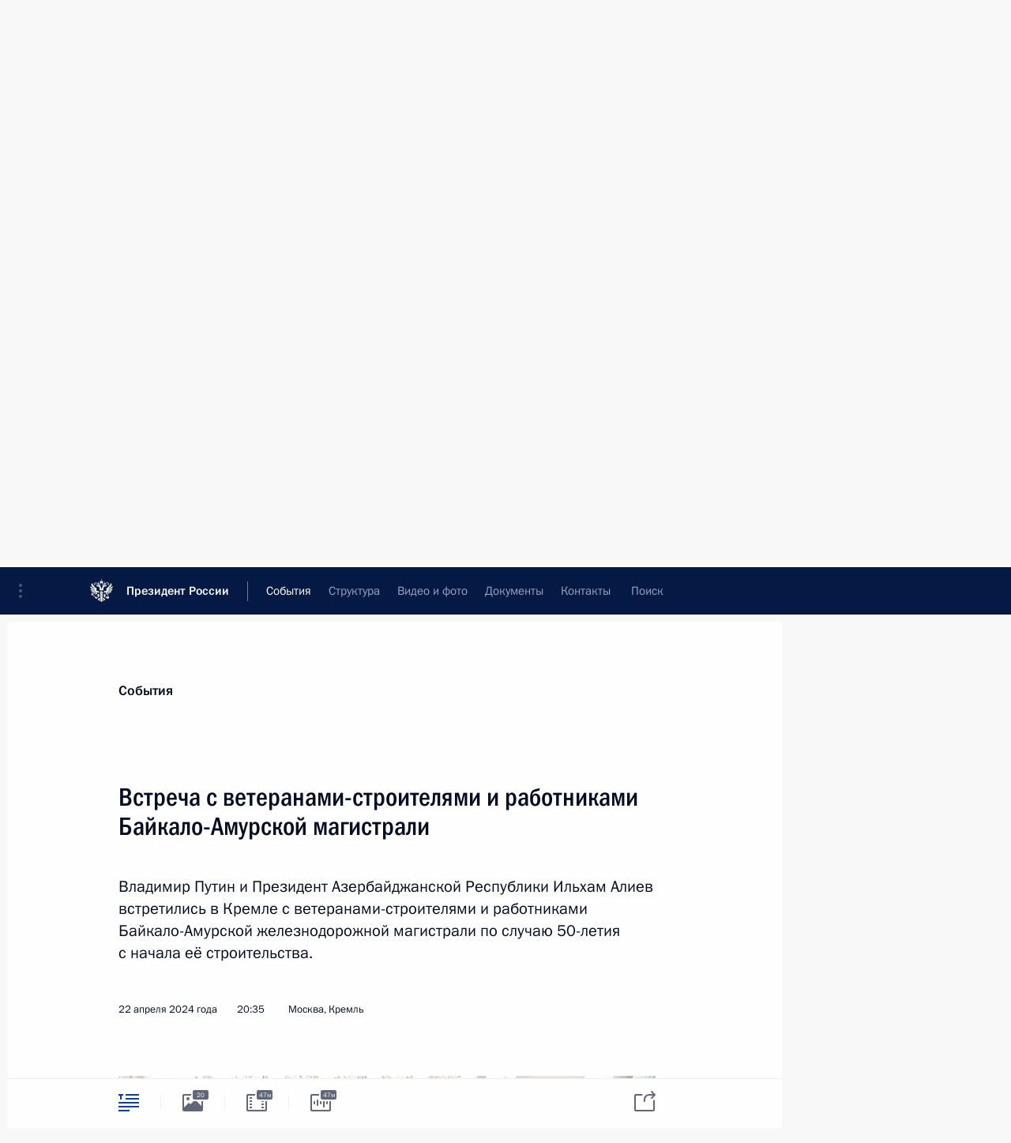

--- FILE ---
content_type: text/html; charset=UTF-8
request_url: http://kremlin.ru/events/president/transcripts/73922
body_size: 20157
content:
<!doctype html> <!--[if lt IE 7 ]> <html class="ie6" lang="ru"> <![endif]--> <!--[if IE 7 ]> <html class="ie7" lang="ru"> <![endif]--> <!--[if IE 8 ]> <html class="ie8" lang="ru"> <![endif]--> <!--[if IE 9 ]> <html class="ie9" lang="ru"> <![endif]--> <!--[if gt IE 8]><!--> <html lang="ru" class="no-js" itemscope="itemscope" xmlns="http://www.w3.org/1999/xhtml" itemtype="http://schema.org/ItemPage" prefix="og: http://ogp.me/ns# video: http://ogp.me/ns/video# ya: http://webmaster.yandex.ru/vocabularies/"> <!--<![endif]--> <head> <meta charset="utf-8"/> <title itemprop="name">Встреча с ветеранами-строителями и работниками Байкало-Амурской магистрали • Президент России</title> <meta name="description" content="Владимир Путин и Президент Азербайджанской Республики Ильхам Алиев встретились в Кремле с ветеранами-строителями и работниками Байкало-Амурской железнодорожной магистрали по случаю 50-летия с начала её строительства."/> <meta name="keywords" content="Новости ,Выступления и стенограммы ,Деятельность Президента"/> <meta itemprop="inLanguage" content="ru"/> <meta name="msapplication-TileColor" content="#091a42"> <meta name="theme-color" content="#ffffff"> <meta name="theme-color" content="#091A42" />  <meta name="viewport" content="width=device-width,initial-scale=1,minimum-scale=0.7,ya-title=#061a44"/>  <meta name="apple-mobile-web-app-capable" content="yes"/> <meta name="apple-mobile-web-app-title" content="Президент России"/> <meta name="format-detection" content="telephone=yes"/> <meta name="apple-mobile-web-app-status-bar-style" content="default"/>  <meta name="msapplication-TileColor" content="#061a44"/> <meta name="msapplication-TileImage" content="/static/mstile-144x144.png"/> <meta name="msapplication-allowDomainApiCalls" content="true"/> <meta name="msapplication-starturl" content="/"/> <meta name="theme-color" content="#061a44"/> <meta name="application-name" content="Президент России"/>   <meta property="og:site_name" content="Президент России"/>  <meta name="twitter:site" content="@KremlinRussia"/>   <meta property="og:type" content="article"/>  <meta property="og:title" content="Встреча с ветеранами-строителями и работниками Байкало-Амурской магистрали"/> <meta property="og:description" content="Владимир Путин и Президент Азербайджанской Республики Ильхам Алиев встретились в Кремле с ветеранами-строителями и работниками Байкало-Амурской железнодорожной магистрали по случаю 50-летия с начала её строительства."/> <meta property="og:url" content="http://kremlin.ru/events/president/news/73922"/> <meta property="og:image" content="http://static.kremlin.ru/media/events/photos/medium/W7fpQ970LpsezRU9AuSXbmktLYF8JlAb.jpg"/>    <meta property="ya:ovs:adult" content="false"/>  <meta property="ya:ovs:upload_date" content="2024-04-22"/>      <meta name="twitter:card" content="summary"/>   <meta name="twitter:description" content="Владимир Путин и Президент Азербайджанской Республики Ильхам Алиев встретились в Кремле с ветеранами-строителями и работниками Байкало-Амурской железнодорожной магистрали по случаю 50-летия с начала её строительства."/> <meta name="twitter:title" content="Встреча с ветеранами-строителями и работниками Байкало-Амурской магистрали"/>    <meta name="twitter:image:src" content="http://static.kremlin.ru/media/events/photos/medium/W7fpQ970LpsezRU9AuSXbmktLYF8JlAb.jpg"/> <meta name="twitter:image:width" content="680"/> <meta name="twitter:image:height" content="420"/>           <link rel="icon" type="image/png" href="/static/favicon-32x32.png" sizes="32x32"/>   <link rel="icon" type="image/png" href="/static/favicon-96x96.png" sizes="96x96"/>   <link rel="icon" type="image/png" href="/static/favicon-16x16.png" sizes="16x16"/>    <link rel="icon" type="image/png" href="/static/android-chrome-192x192.png" sizes="192x192"/> <link rel="manifest" href="/static/ru/manifest.json"/>         <link rel="apple-touch-icon" href="/static/apple-touch-icon-57x57.png" sizes="57x57"/>   <link rel="apple-touch-icon" href="/static/apple-touch-icon-60x60.png" sizes="60x60"/>   <link rel="apple-touch-icon" href="/static/apple-touch-icon-72x72.png" sizes="72x72"/>   <link rel="apple-touch-icon" href="/static/apple-touch-icon-76x76.png" sizes="76x76"/>   <link rel="apple-touch-icon" href="/static/apple-touch-icon-114x114.png" sizes="114x114"/>   <link rel="apple-touch-icon" href="/static/apple-touch-icon-120x120.png" sizes="120x120"/>   <link rel="apple-touch-icon" href="/static/apple-touch-icon-144x144.png" sizes="144x144"/>   <link rel="apple-touch-icon" href="/static/apple-touch-icon-152x152.png" sizes="152x152"/>   <link rel="apple-touch-icon" href="/static/apple-touch-icon-180x180.png" sizes="180x180"/>               <link rel="stylesheet" type="text/css" media="all" href="/static/css/screen.css?ba15e963ac"/> <link rel="stylesheet" href="/static/css/print.css" media="print"/>  <!--[if lt IE 9]> <link rel="stylesheet" href="/static/css/ie8.css"/> <script type="text/javascript" src="/static/js/vendor/html5shiv.js"></script> <script type="text/javascript" src="/static/js/vendor/respond.src.js"></script> <script type="text/javascript" src="/static/js/vendor/Konsole.js"></script> <![endif]--> <!--[if lte IE 9]> <link rel="stylesheet" href="/static/css/ie9.css"/> <script type="text/javascript" src="/static/js/vendor/ierange-m2.js"></script> <![endif]--> <!--[if lte IE 6]> <link rel="stylesheet" href="/static/css/ie6.css"/> <![endif]--> <link rel="alternate" type="text/html" hreflang="en" href="http://en.kremlin.ru/events/president/transcripts/73922"/>   <link rel="author" href="/about"/> <link rel="home" href="/"/> <link rel="search" href="/opensearch.xml" title="Президент России" type="application/opensearchdescription+xml"/> <link rel="image_src" href="http://static.kremlin.ru/media/events/photos/medium/W7fpQ970LpsezRU9AuSXbmktLYF8JlAb.jpg" /><link rel="canonical" href="http://kremlin.ru/events/president/news/73922" /> <script type="text/javascript">
window.config = {staticUrl: '/static/',mediaUrl: 'http://static.kremlin.ru/media/',internalDomains: 'kremlin.ru|uznai-prezidenta.ru|openkremlin.ru|президент.рф|xn--d1abbgf6aiiy.xn--p1ai'};
</script></head> <body class=" is-reading"> <div class="header" itemscope="itemscope" itemtype="http://schema.org/WPHeader" role="banner"> <div class="topline topline__menu"> <a class="topline__toggleaside" accesskey="=" aria-label="Меню портала" role="button" href="#sidebar" title="Меню портала"><i></i></a> <div class="topline__in"> <a href="/" class="topline__head" rel="home" accesskey="1" data-title="Президент России"> <i class="topline__logo"></i>Президент России</a> <div class="topline__togglemore" data-url="/mobile-menu"> <i class="topline__togglemore_button"></i> </div> <div class="topline__more"> <nav aria-label="Основное меню"> <ul class="nav"><li class="nav__item" itemscope="itemscope" itemtype="http://schema.org/SiteNavigationElement"> <a href="/events/president/news" class="nav__link is-active" accesskey="2" itemprop="url"><span itemprop="name">События</span></a> </li><li class="nav__item" itemscope="itemscope" itemtype="http://schema.org/SiteNavigationElement"> <a href="/structure/president" class="nav__link" accesskey="3" itemprop="url"><span itemprop="name">Структура</span></a> </li><li class="nav__item" itemscope="itemscope" itemtype="http://schema.org/SiteNavigationElement"> <a href="/multimedia/video" class="nav__link" accesskey="4" itemprop="url"><span itemprop="name">Видео и фото</span></a> </li><li class="nav__item" itemscope="itemscope" itemtype="http://schema.org/SiteNavigationElement"> <a href="/acts/news" class="nav__link" accesskey="5" itemprop="url"><span itemprop="name">Документы</span></a> </li><li class="nav__item" itemscope="itemscope" itemtype="http://schema.org/SiteNavigationElement"> <a href="/contacts" class="nav__link" accesskey="6" itemprop="url"><span itemprop="name">Контакты</span></a> </li> <li class="nav__item last" itemscope="itemscope" itemtype="http://schema.org/SiteNavigationElement"> <a class="nav__link nav__link_search" href="/search" accesskey="7" itemprop="url" title="Глобальный поиск по сайту"> <span itemprop="name">Поиск</span> </a> </li>  </ul> </nav> </div> </div> </div>  <div class="search"> <ul class="search__filter"> <li class="search__filter__item is-active"> <a class="search_without_filter">Искать на сайте</a> </li>   <li class="search__filter__item bank_docs"><a href="/acts/bank">или по банку документов</a></li>  </ul> <div class="search__in">   <form name="search" class="form search__form simple_search" method="get" action="/search" tabindex="-1" role="search" aria-labelledby="search__form__input__label"> <fieldset>  <legend> <label for="search__form__input" class="search__title_main" id="search__form__input__label">Введите запрос для поиска</label> </legend>  <input type="hidden" name="section" class="search__section_value"/> <input type="hidden" name="since" class="search__since_value"/> <input type="hidden" name="till" class="search__till_value"/> <span class="form__field input_wrapper"> <input type="text" name="query" class="search__form__input" id="search__form__input" lang="ru" accesskey="-"  required="required" size="74" title="Введите запрос для поиска" autocomplete="off" data-autocomplete-words-url="/_autocomplete/words" data-autocomplete-url="/_autocomplete"/> <i class="search_icon"></i> <span class="text_overflow__limiter"></span> </span> <span class="form__field button__wrapper">  <button id="search-simple-search-button" class="submit search__form__button">Найти</button> </span> </fieldset> </form>     <form name="doc_search" class="form search__form docs_search" method="get" tabindex="-1" action="/acts/bank/search"> <fieldset> <legend> Поиск по документам </legend>  <div class="form__field form__field_medium"> <label for="doc_search-title-or-number-input"> Название документа или его номер </label> <input type="text" name="title" id="doc_search-title-or-number-input" class="input_doc"  lang="ru" autocomplete="off"/> </div> <div class="form__field form__field_medium"> <label for="doc_search-text-input">Текст в документе</label> <input type="text" name="query" id="doc_search-text-input"  lang="ru"/> </div> <div class="form__field form__fieldlong"> <label for="doc_search-type-select">Вид документа</label> <div class="select2_wrapper"> <select id="doc_search-type-select" name="type" class="select2 dropdown_select"> <option value="" selected="selected"> Все </option>  <option value="3">Указ</option>  <option value="4">Распоряжение</option>  <option value="5">Федеральный закон</option>  <option value="6">Федеральный конституционный закон</option>  <option value="7">Послание</option>  <option value="8">Закон Российской Федерации о поправке к Конституции Российской Федерации</option>  <option value="1">Кодекс</option>  </select> </div> </div> <div class="form__field form__field_halflonger"> <label id="doc_search-force-label"> Дата вступления в силу...</label>   <div class="search__form__date period">      <a href="#" role="button" aria-describedby="doc_search-force-label" class="dateblock" data-target="#doc_search-force_since-input" data-min="1991-01-01" data-max="2028-10-22" data-value="2026-01-26" data-start-value="1991-01-01" data-end-value="2028-10-22" data-range="true">  </a> <a class="clear_date_filter hidden" href="#clear" role="button" aria-label="Сбросить дату"><i></i></a> </div>  <input type="hidden" name="force_since" id="doc_search-force_since-input" /> <input type="hidden" name="force_till" id="doc_search-force_till-input" />      </div> <div class="form__field form__field_halflonger"> <label>или дата принятия</label>   <div class="search__form__date period">      <a href="#" role="button" aria-describedby="doc_search-date-label" class="dateblock" data-target="#doc_search-date_since-input" data-min="1991-01-01" data-max="2026-01-26" data-value="2026-01-26" data-start-value="1991-01-01" data-end-value="2026-01-26" data-range="true">  </a> <a class="clear_date_filter hidden" href="#clear" role="button" aria-label="Сбросить дату"><i></i></a> </div>  <input type="hidden" name="date_since" id="doc_search-date_since-input" /> <input type="hidden" name="date_till" id="doc_search-date_till-input" />      </div> <div class="form__field form__fieldshort"> <button type="submit" class="submit search__form__button"> Найти документ </button> </div> </fieldset> <div class="pravo_link">Официальный портал правовой информации <a href="http://pravo.gov.ru/" target="_blank">pravo.gov.ru</a> </div> </form>   </div> </div>  <div class="topline_nav_mobile"></div>  </div> <div class="main-wrapper"> <div class="subnav-view" role="complementary" aria-label="Дополнительное меню"></div> <div class="wrapsite"> <div class="content-view" role="main"></div><div class="footer" id="footer" itemscope="itemscope" itemtype="http://schema.org/WPFooter"> <div class="footer__in"> <div role="complementary" aria-label="Карта портала"> <div class="footer__mobile"> <a href="/"> <i class="footer__logo_mob"></i> <div class="mobile_title">Президент России</div> <div class="mobile_caption">Версия официального сайта для мобильных устройств</div> </a> </div> <div class="footer__col col_mob"> <h2 class="footer_title">Разделы сайта Президента<br/>России</h2> <ul class="footer_list nav_mob"><li class="footer_list_item" itemscope="itemscope" itemtype="http://schema.org/SiteNavigationElement"> <a href="/events/president/news"  class="is-active" itemprop="url"> <span itemprop="name">События</span> </a> </li> <li class="footer_list_item" itemscope="itemscope" itemtype="http://schema.org/SiteNavigationElement"> <a href="/structure/president"  itemprop="url"> <span itemprop="name">Структура</span> </a> </li> <li class="footer_list_item" itemscope="itemscope" itemtype="http://schema.org/SiteNavigationElement"> <a href="/multimedia/video"  itemprop="url"> <span itemprop="name">Видео и фото</span> </a> </li> <li class="footer_list_item" itemscope="itemscope" itemtype="http://schema.org/SiteNavigationElement"> <a href="/acts/news"  itemprop="url"> <span itemprop="name">Документы</span> </a> </li> <li class="footer_list_item" itemscope="itemscope" itemtype="http://schema.org/SiteNavigationElement"> <a href="/contacts"  itemprop="url"> <span itemprop="name">Контакты</span> </a> </li>  <li class="footer__search footer_list_item footer__search_open" itemscope="itemscope" itemtype="http://schema.org/SiteNavigationElement"> <a href="/search" itemprop="url"> <i></i> <span itemprop="name">Поиск</span> </a> </li> <li class="footer__search footer_list_item footer__search_hidden" itemscope="itemscope" itemtype="http://schema.org/SiteNavigationElement"> <a href="/search" itemprop="url"> <i></i> <span itemprop="name">Поиск</span> </a> </li> <li class="footer__smi footer_list_item" itemscope="itemscope" itemtype="http://schema.org/SiteNavigationElement"> <a href="/press/announcements" itemprop="url" class="is-special"><i></i><span itemprop="name">Для СМИ</span></a> </li> <li class="footer_list_item" itemscope="itemscope" itemtype="http://schema.org/SiteNavigationElement"> <a href="/subscribe" itemprop="url"><i></i><span itemprop="name">Подписаться</span></a> </li> <li class="footer_list_item hidden_mob" itemscope="itemscope" itemtype="http://schema.org/SiteNavigationElement"> <a href="/catalog/glossary" itemprop="url" rel="glossary"><span itemprop="name">Справочник</span></a> </li> </ul> <ul class="footer_list"> <li class="footer__special" itemscope="itemscope" itemtype="http://schema.org/SiteNavigationElement"> <a href="http://special.kremlin.ru/events/president/news" itemprop="url" class="is-special no-warning"><i></i><span itemprop="name">Версия для людей с ограниченными возможностями</span></a> </li> </ul> <ul class="footer_list nav_mob"> <li itemscope="itemscope" itemtype="http://schema.org/SiteNavigationElement" class="language footer_list_item">   <a href="http://en.kremlin.ru/events/president/transcripts/73922" rel="alternate" hreflang="en" itemprop="url" class=" no-warning"> <span itemprop="name"> English </span> </a> <meta itemprop="inLanguage" content="en"/>   </li> </ul> </div> <div class="footer__col"> <h2 class="footer_title">Информационные ресурсы<br/>Президента России</h2> <ul class="footer_list"> <li class="footer__currentsite footer_list_item" itemscope="itemscope" itemtype="http://schema.org/SiteNavigationElement"> <a href="/" itemprop="url">Президент России<span itemprop="name">Текущий ресурс</span> </a> </li> <li class="footer_list_item"> <a href="http://kremlin.ru/acts/constitution" class="no-warning">Конституция России</a> </li> <li class="footer_list_item"> <a href="http://flag.kremlin.ru/" class="no-warning" rel="external">Государственная символика</a> </li> <li class="footer_list_item"> <a href="https://letters.kremlin.ru/" class="no-warning" rel="external">Обратиться к Президенту</a> </li>  <li class="footer_list_item"> <a href="http://kids.kremlin.ru/" class="no-warning" rel="external"> Президент России —<br/>гражданам школьного возраста </a> </li> <li class="footer_list_item"> <a href="http://tours.kremlin.ru/" class="no-warning" rel="external">Виртуальный тур по<br/>Кремлю</a> </li>  <li class="footer_list_item"> <a href="http://putin.kremlin.ru/" class="no-warning" rel="external">Владимир Путин —<br/>личный сайт</a> </li>  <li class="footer_list_item"> <a href="http://nature.kremlin.ru" class="no-warning" rel="external"> Дикая природа России </a> </li>  </ul> </div> <div class="footer__col"> <h2 class="footer_title">Официальные сетевые ресурсы<br/>Президента России</h2> <ul class="footer_list"> <li class="footer_list_item"> <a href="https://t.me/news_kremlin" rel="me" target="_blank">Telegram-канал</a> </li>  <li class="footer_list_item"> <a href="https://max.ru/news_kremlin" rel="me" target="_blank"> MAX </a> </li> <li class="footer_list_item"> <a href="https://vk.com/kremlin_news" rel="me" target="_blank"> ВКонтакте </a> </li>  <li class="footer_list_item"> <a href="https://rutube.ru/u/kremlin/" rel="me" target="_blank">Rutube</a> </li> <li class="footer_list_item"> <a href="http://www.youtube.ru/user/kremlin" rel="me" target="_blank">YouTube</a> </li> </ul> </div>  <div class="footer__col footer__col_last"> <h2 class="footer_title">Правовая и техническая информация</h2> <ul class="footer_list technical_info"> <li class="footer_list_item" itemscope="itemscope" itemtype="http://schema.org/SiteNavigationElement"> <a href="/about" itemprop="url"> <span itemprop="name">О портале</span> </a> </li> <li class="footer_list_item" itemscope="itemscope" itemtype="http://schema.org/SiteNavigationElement"> <a href="/about/copyrights" itemprop="url"><span itemprop="name">Об использовании информации сайта</span></a> </li> <li class="footer_list_item" itemscope="itemscope" itemtype="http://schema.org/SiteNavigationElement"> <a href="/about/privacy" itemprop="url"><span itemprop="name">О персональных данных пользователей</span></a> </li> <li class="footer_list_item" itemscope="itemscope" itemtype="http://schema.org/SiteNavigationElement"> <a href="/contacts#mailto" itemprop="url"><span itemprop="name">Написать в редакцию</span></a> </li> </ul> </div> </div> <div role="contentinfo"> <div class="footer__license"> <p>Все материалы сайта доступны по лицензии:</p> <p><a href="http://creativecommons.org/licenses/by/4.0/deed.ru" hreflang="ru" class="underline" rel="license" target="_blank">Creative Commons Attribution 4.0 International</a></p> </div> <div class="footer__copy"><span class="flag_white">Администрация </span><span class="flag_blue">Президента России</span><span class="flag_red">2026 год</span> </div> </div> <div class="footer__logo"></div> </div> </div> </div> </div> <div class="gallery__wrap"> <div class="gallery__overlay"></div> <div class="gallery" role="complementary" aria-label="Полноэкранная галерея"></div> </div> <div class="read" role="complementary" aria-label="Материал для чтения" data-href="http://kremlin.ru/events/president/transcripts/73922" data-stream-url="/events/president/transcripts/by-date/22.04.2024"> <div class="read__close_wrapper"> <a href="/events/president/transcripts/by-date/22.04.2024" class="read__close" title="Нажмите Esc, чтобы закрыть"><i></i></a> </div> <div class="read__scroll" role="tabpanel"> <article class="read__in hentry h-entry" itemscope="itemscope" itemtype="http://schema.org/NewsArticle" id="event-73922" role="document" aria-describedby="read-lead"> <div class="read__content"> <div class="read__top">  <div class="width_limiter"> <a href="/events/president/news" class="read__categ" rel="category" data-info="Открыть">События</a> <h1 class="entry-title p-name" itemprop="name">Встреча с ветеранами-строителями и работниками Байкало-Амурской магистрали</h1> <div class="read__lead entry-summary p-summary" itemprop="description" role="heading" id="read-lead">  <div><p>Владимир
Путин и Президент Азербайджанской Республики Ильхам Алиев встретились в Кремле с ветеранами-строителями и работниками Байкало-Амурской железнодорожной магистрали по случаю 50-летия с начала её строительства.</p></div>   </div> <div class="read__meta"><time class="read__published" datetime="2024-04-22" itemprop="datePublished">22 апреля 2024 года</time>  <div class="read__time">20:35</div>  <div class="read__place p-location"><i></i>Москва, Кремль</div> <meta itemprop="inLanguage" content="ru"/> </div> </div> </div> <div class="entry-content e-content read__internal_content" itemprop="articleBody">  <div class="media__container media__container_video u-video masha-ignore" itemscope="itemscope" itemtype="http://schema.org/VideoObject">       <div class="media__video " data-embed-url="http://kremlin.ru/misc/73922/videos/5606"> <video id="video-5606" preload="none" style="max-width:100%; width: 100%;background:rgb(163, 121, 96);background:linear-gradient(255deg, #a37960 0%, rgba(163,121,96,0) 100%),linear-gradient(255deg, #ffd6b4 0%, rgba(255,214,180,0) 100%),linear-gradient(255deg, #b0a59d 0%, rgba(176,165,157,0) 100%),linear-gradient(255deg, #74653f 0%, rgba(116,101,63,0) 100%);;" poster="http://static.kremlin.ru/media/events/video/image/medium/AaX2oSYRCBRrt7IsrOF5CpVpnYHbOpVp.png" data-at2x="http://static.kremlin.ru/media/events/video/image/medium2x/a3XkfofAHwJhIAFBXjFAcRVs8BtjESd5.png" controls="controls"><source type="video/mp4" src="http://static.kremlin.ru/media/events/video/ru/video_low/7aDxEAaAspysycnMS9ab5LyLmls323Tp.mp4" data-quality="low" data-label="Стандартное качество, 251.4 МБ" data-filename="Vstrecha_s_veteranami-stroiteliami_i_rabotnikami.mp4"></source><source type="video/mp4" src="http://static.kremlin.ru/media/events/video/ru/video_high/O7XaQrKJtmCgM3Jh6DZWObgbnqY21pgm.mp4" data-quality="high" data-label="Высокое качество, 878.0 МБ" data-filename="Vstrecha_s_veteranami-stroiteliami_i_rabotnikami-HD.mp4"></source><img src="http://static.kremlin.ru/media/events/video/image/medium/AaX2oSYRCBRrt7IsrOF5CpVpnYHbOpVp.png" srcset="http://static.kremlin.ru/media/events/video/image/medium2x/a3XkfofAHwJhIAFBXjFAcRVs8BtjESd5.png 2x" style="background:rgb(163, 121, 96);background:linear-gradient(255deg, #a37960 0%, rgba(163,121,96,0) 100%),linear-gradient(255deg, #ffd6b4 0%, rgba(255,214,180,0) 100%),linear-gradient(255deg, #b0a59d 0%, rgba(176,165,157,0) 100%),linear-gradient(255deg, #74653f 0%, rgba(116,101,63,0) 100%);" title="Встреча с ветеранами-строителями и работниками Байкало-Амурской магистрали" alt="Встреча с ветеранами-строителями и работниками Байкало-Амурской магистрали" class="photo thumbnail" itemprop="image"></video><a href="#" class="media__videolink" title="Воспроизвести видео"> <i class="media__videolinkicon"></i> </a> </div>  <meta itemprop="name" content="Встреча с ветеранами-строителями и работниками Байкало-Амурской магистрали"><meta itemprop="description" content="Встреча с ветеранами-строителями и работниками Байкало-Амурской магистрали"><meta itemprop="caption" content="Встреча с ветеранами-строителями и работниками Байкало-Амурской магистрали"><meta itemprop="url" content="http://static.kremlin.ru/media/events/video/ru/video_high/O7XaQrKJtmCgM3Jh6DZWObgbnqY21pgm.mp4"><span itemprop="thumbnail" itemscope="itemscope" itemtype="http://schema.org/ImageObject" hidden="hidden" class="hidden"> <meta itemprop="contentUrl" content="http://static.kremlin.ru/media/events/video/image/medium/AaX2oSYRCBRrt7IsrOF5CpVpnYHbOpVp.png"></span> <meta itemprop="duration" content="T42M43S"><meta itemprop="datePublished" content="2024-04-22"><meta itemprop="uploadDate" content="2024-04-22"><meta itemprop="isFamilyFriendly" content="true"><meta itemprop="license" content="СС"><meta itemprop="content_id" content="video-5606"><meta itemprop="isOfficial" content="true"><meta itemprop="status" content="published"><meta itemprop="inLanguage" content="ru"><meta itemprop="productionCountry" content="RU"></div><p>Полномасштабное строительство
Байкало-Амурской железной дороги стартовало в апреле 1974 года,
в нём принимали участие более двух миллионов человек. Общая протяжённость
магистрали – 4300 километров, она пересекает три часовых пояса
и шесть регионов России: Иркутскую, Читинскую и Амурскую области,
Бурятию, Якутию, Хабаровский край.</p><p>* * *</p><p><i>Выступления Президента России и Президента Азербайджана на встрече
с ветеранами-строителями и работниками БАМа</i></p><p><b>В.Путин:</b> Уважаемый Ильхам Гейдарович! Дорогие друзья!</p><p>В эти дни
полвека назад был дан старт строительству Байкало-Амурской магистрали. Это одна
из крупнейших железнодорожных артерий мира, настоящая дорога будущего. И конечно, для многих из тех, кто делал это, реализовывал этот
проект, – тогда говорили и сейчас это можно подтвердить, –
символ мечты и романтических устремлений целого поколения.</p><div class="read__cut masha-ignore" role="complementary" aria-labelledby="76156-cut"> <div class="cut"> <h3 class="cut__title" id="76156-cut">Смотрите также</h3>   <div class="cut__description">  <a href="/supplement/6122" class="cut__item" target="_blank">Участники встречи с ветеранами-строителями и работниками Байкало-Амурской магистрали</a> <div class="cut__date">22 апреля 2024 года</div>   </div>  </div> </div><p>БАМ – это
и воплощение колоссального труда, мужества двух миллионов совсем молодых
людей со всего Советского Союза. Они осуществили во всех смыслах
уникальный проект, равных которому не было в мировой истории.</p><p>Сегодня мы видим,
что БАМ во многом определяет глобальную логистику на весь XXI век.
Наша страна получила колоссальные возможности для освоения и развития
Сибири, Дальнего Востока, для расширения грузоперевозок по направлению
к Тихому океану. Прямо можно сказать, что разворот на Восток
на текущем этапе стал возможен именно благодаря Байкало-Амурской
магистрали.</p><p>Хотел бы
поздравить с началом строительства БАМа участников нашей встречи.
И здесь прежде всего хотел бы сказать про ветеранов железнодорожной
отрасли, строительной отрасли, железнодорожных войск. Хочу поздравить
с этим ваших родных, близких, друзей, коллег и сослуживцев, которые
вместе с вами разделяли и невзгоды, и победы, и всё было
у вас, – сейчас обращаюсь как раз к ветеранам, – всё было,
и песни у костров, но самое-то главное – тяжёлая,
тяжёлая работа.</p><p>Низкий поклон
всем, кто и рядом с вами работал на БАМе, за тот трудовой
подвиг, который вы все совершили, за то, что в непростые времена,
в 90-е годы прошлого века вы остались верны делу своей жизни, сохранили
рабочие коллективы, обеспечили надёжную работу БАМа.</p><p>Самые тёплые
слова хотел бы сказать всем, кто сегодня живёт, работает на БАМе,
продолжает славные традиции первопроходцев, занимается реконструкцией,
развитием и обслуживанием этой важнейшей железнодорожной магистрали.</p><p>В знак
благодарности и признательности за доблестный труд, как вы знаете,
подписан <a href="http://www.kremlin.ru/acts/news/73921">Указ</a> о награждении
ветеранов и работников строительной и железнодорожной отрасли
высокими государственными наградами.</p><p>Искренне рад
лично поздравить с полувековым юбилеем начала строительства БАМа
Президента Азербайджана Ильхама Гейдаровича Алиева. Его отец, – всем
строителям БАМа это хорошо известно, – Гейдар Алиевич, сыграл особую,
огромную роль в истории БАМа. В качестве Первого заместителя
Председателя Совета министров СССР Гейдар Алиевич курировал строительство
Байкало-Амурской магистрали и сделал всё возможное, чтобы этот сложнейший
проект состоялся.</p><p>В этом ему
помог колоссальный объём знаний и опыта, управленческий талант,
способность решать самые сложные задачи и, конечно, особые личные качества,
прежде всего заботливое, уважительное отношение к людям, с которыми
он работал и решал эти колоссальные задачи. Он сам ездил по объектам
БАМа, общался со строителями и жителями новых посёлков
и городов. К нему можно было, что называется, запросто подойти,
рассказать о своих проблемах, обсудить текущие вопросы.</p><p>Знаю, что
в нашей встрече участвуют и те, кто работал с Гейдаром
Алиевичем. Просил бы вас обязательно поделиться своими воспоминаниями,
рассказать о том, какую роль Гейдар Алиевич сыграл в вашей жизни.</p><p>Добавлю, что при
поддержке Гейдара Алиевича азербайджанские проектировщики и строители
в ходе строительства БАМа возвели два посёлка с вокзальными
комплексами – Улькан и Ангоя, а сейчас принимают участие
в реконструкции и модернизации участков Байкало-Амурской магистрали
в Хабаровском крае и в Якутии.</p><p>Масштабу,
историческому значению БАМа соответствует и ещё одно направление
российско-азербайджанского сотрудничества сегодня. Речь о развитии
транспортного коридора «Север – Юг». Фактически он соединяет Северный
морской путь с Персидским заливом, или, так скажем, может и должен
будет соединить.</p><p>Как и БАМ,
который стал подлинно всесоюзной стройкой, был призван служить интересам всех
республик Союза, транспортный коридор «Север – Юг» должен стать примером
самой широкой международной кооперации. Речь о формировании новых
логистических маршрутов в целях ускоренного экономического, социального
развития стран Евразии и глобального Юга.</p><p>Хочу ещё раз
подчеркнуть: мы приглашаем все заинтересованные государства к участию
в этом проекте, рассчитываем, что в нём будут обязательно
востребованы лучшие, проверенные временем традиции дружбы и взаимопомощи
строителей БАМа – людей самых разных национальностей, объединённых общей
целью.</p><p>Со своей
стороны мы готовы предложить нашим партнёрам выход на быстрорастущие рынки
Азиатско-Тихоокеанского региона. Для этого на базе передовых технологий
намерены реализовать планы ускоренной модернизации БАМа и Транссиба,
развития всего Восточного полигона железных дорог.</p><p>Реализация этих
планов имеет огромное значение и для укрепления связанности нашей страны,
для нашего политического и экономического суверенитета. Неслучайно идеи
развития путей сообщения к восточным рубежам России продвигались
выдающимися политиками, общественными деятелями ещё на рубеже XIX
и XX веков.</p><p>Так,
в 1908 году Пётр Столыпин на заседании Государственного совета,
на тот момент фактически игравшего роль верхней палаты парламента, отстаивал
проект строительства Амурской железной дороги, благодаря которой Транссиб
полностью прошёл по территории нашей страны.</p><p>Абсолютно уверен,
что новые большие задачи по развитию Восточного полигона под силу
настоящим бойцам – таким, как бамовцы. Это особая общность людей
с сильным характером, которые умеют добиваться поставленных целей.</p><p>Искренне рад, что
создано бамовское содружество. Оно объединяет, что называется, всех причастных
к БАМу: ветеранов, специалистов из России, из бывших советских
республик и других государств. Важно, что вы возрождаете, укрепляете
дружбу бамовцев, рассказываете молодёжи о судьбах людей, о славной
истории этого огромного проекта и, конечно, оказываете помощь ветеранам.</p><p>Для поддержки
бамовцев нужны не только общественные, конечно, усилия,
но и конкретные шаги со стороны государства. Строители БАМа
зачастую жили в очень суровых условиях – во времянках
и бараках. Сейчас, на современном этапе, безусловно, так не должно
быть.</p><p>Отмечу
в этой связи, что Правительством Российской Федерации уже утверждены планы
комплексного социально-экономического развития таких ключевых городов БАМа, как
Тында, Северобайкальск, Нерюнгри, Комсомольск-на-Амуре.</p><p>Речь идёт
о масштабном обновлении и развитии их транспортной инфраструктуры,
ЖКХ, капитальном ремонте и строительстве школ, больниц, детских садов,
спортивных объектов. И конечно, обязательно будем возводить новые,
современные дома, новое жильё, в целом создавать достойные условия для
тех, кто сегодня живёт и работает на БАМе.</p><p>Спасибо вам
большое за внимание.</p><p>С удовольствием
хочу предоставить слово нашему гостю и другу. Пожалуйста, Президент
Азербайджана, Ильхам Гейдарович, Вам слово.</p><p><b>Г.Алиев: </b>Уважаемый Владимир Владимирович!</p><p>Дорогие друзья!</p><p>В первую очередь хотел бы выразить,
Владимир Владимирович, Вам благодарность за приглашение принять участие
в сегодняшнем мероприятии. Для меня большая честь быть сегодня среди тех,
кто строил БАМ, кто посвятил свою жизнь, свою молодость Всесоюзной стройке. </p><p>Также хотел бы поздравить всех
строителей, специалистов, всех бамовцев с 50-летием начала строительства
Байкало-Амурской магистрали.</p><p>Владимир Владимирович отметил, что эта
стройка объединила все республики Советского Союза, это на самом деле так,
неслучайно её называли Всесоюзной стройкой. И мы, конечно, гордимся, что
и азербайджанские строители и специалисты принимали активное участие
в строительстве и, как отметил Владимир Владимирович, построили две
железнодорожные станции. </p><p>Конечно, слова особой благодарности Владимиру
Владимировичу за уважение к памяти Гейдара Алиевича Алиева. Мы
прекрасно знаем, что именно Владимир Владимирович Путин и Гейдар Алиевич
Алиев заложили основу дружественных, добрососедских отношений между нашими
странами в начале 2000-х годов. Владимир Владимирович
в 2001 году посетил Азербайджан, и это стало началом большого
пути, который мы проходим вместе. </p><p>Сегодня мы обсуждали реализацию многих
планов нашего сотрудничества, которое осуществляется уже более двух лет
в рамках союзнического взаимодействия. Конечно, фактор Гейдара Алиева
всегда играл и будет играть важную роль в наших межгосударственных
отношениях, потому что он в годы работы в Москве в этом здании,
в Кремле, прилагал огромные усилия для того, чтобы способствовать развитию
Советского государства и той сферы, которая была ему поручена. Одной
из них была транспортная сфера. </p><p>Мы также благодарны бамовцам
и строителям, всем транспортникам России за увековечивание памяти
Гейдара Алиевича – его именем назван вокзал в посёлке Ангоя. Как
бамовцы хорошо знают, он прошёл большой путь – практически пешком,
на поезде, на вертолёте – в тяжёлых условиях
от Братска до Владивостока и Находки, на протяжении десяти
дней делил радости и горести с бамовцами. </p><p>И я помню, когда он вернулся, он был
впечатлён не только масштабом строительства, на что способно Советское
государство, но в первую очередь самоотверженностью бамовцев, которые
в тяжелейших условиях, порой вечной мерзлоты и непроходимых лесов,
бездорожья, рискуя своей жизнью, можно сказать, ежедневно, совершали каждый
день подвиг, совершали чудо, предопределяя будущее развитие Советского
государства, а сегодня уже и России, и соседних стран, создавая
уникальный образец инфраструктуры, который многие годы – 50 лет
и более – будет служить делу развития и регионального,
и международного сотрудничества.</p><p>Также хотел бы выразить благодарность
Владимиру Владимировичу и нашим российским друзьям за чествование
100-летия со дня рождения Гейдара Алиевича. В прошлом году
в Азербайджане и в России этот день отмечался с особым
уважением. Это наша общая история, мы этим очень дорожим. </p><p>Сегодня отрадно, что современные
российско-азербайджанские отношения основаны на этом прочном фундаменте:
на дружбе, взаимопонимании, взаимной поддержке и нацеленности
на результат. Сегодня мы не только реализуем крупные транспортные
проекты, как Владимир Владимирович отметил, активно участвуем в создании
международного транспортного коридора «Север – Юг», но также активно
сотрудничаем и в экономической, и в политической, в энергетической,
гуманитарной и во многих других сферах.</p><p>Что касается транспортного коридора
«Север – Юг», сегодня мы с Владимиром Владимировичем подробно ещё раз
обсудили этот вопрос. Соответствующие инструкции даны членам Правительства.
Уверен, что в ближайшее время все вопросы будут согласованы, и мы
приступим к реализации ещё одного грандиозного проекта.</p><p>Должен сказать, что на территории
Азербайджана железная дорога, соединяющая азербайджано-российскую границу
с границей Азербайджана и Ирана, существует. Но потребности
грузоотправителей диктуют нам необходимость строительства новых участков этой
дороги, с тем чтобы мы могли увеличить грузоперевозки по ней
и тем самым обеспечить уникальный транспортный путь от Севера
до Индийского океана.</p><p>Ещё раз хочу выразить благодарность
за то, что мне довелось участвовать в этом мероприятии, поздравить
всех бамовцев с юбилеем и пожелать строителям Азербайджана, России
и всех стран СНГ новых успехов и свершений.</p><p>Благодарю вас. </p>   <div class="read__cut read__cut_full_size masha-ignore" role="complementary" aria-labelledby="76171-cut"> <div class="cut"> <h3 class="cut__title" id="76171-cut">Дополнительно</h3>   <div class="cut__description">  <a href="/events/president/news/73904" class="cut__item cut__link" target="_blank">Встреча с Президентом Азербайджана Ильхамом Алиевым</a> <div class="cut__date">22 апреля 2024 года</div>  </div>  </div> </div> <div class="read__bottommeta hidden-copy"> <div class="width_limiter">   <div class="read__tags masha-ignore">  <div class="read__tagscol"> <h3>География</h3> <ul class="read__taglist"><li><a
                                    href="/catalog/countries/AZ/events" rel="tag"><i></i>Азербайджан</a></li> </ul> </div>   <div class="read__tagscol"> <h3>Темы</h3> <ul class="read__taglist"><li class="p-category"> <a href="/catalog/keywords/82/events" rel="tag"><i></i>Внешняя политика </a> </li> <li class="p-category"> <a href="/catalog/keywords/61/events" rel="tag"><i></i>Строительство </a> </li> <li class="p-category"> <a href="/catalog/keywords/102/events" rel="tag"><i></i>Транспорт </a> </li>  </ul> </div>   <div class="read__tagscol"> <h3>Лица</h3> <ul class="read__taglist">  <li> <a href="/catalog/persons/192/events" rel="tag"><i></i>Алиев Ильхам Гейдарович</a> </li>  </ul> </div>  </div>                <div class="read__status masha-ignore"> <div class="width_limiter"> <h3>Статус материала</h3> <p>Опубликован в разделах: <a href="/events/president/news">Новости</a>, <a href="/events/president/transcripts">Выступления и стенограммы</a><br/> </p><p> Дата публикации:    <time datetime="2024-04-22">22 апреля 2024 года, 20:35</time> </p><p class="print_link_wrap"> Ссылка на материал: <a class="print_link" href="http://kremlin.ru/d/73922">kremlin.ru/d/73922</a> </p>  <p> <a class="text_version_link" href="/events/president/transcripts/copy/73922" rel="nofollow" target="_blank">Текстовая версия</a> </p>  </div> </div>  </div> </div> </div> </div> </article> </div>    <div class="read__tabs False" role="tablist"> <div class="gradient-shadow"></div> <div class="width_limiter">  <a href="/events/president/transcripts/73922" class="tabs_article is-active big with_small_tooltip" title="Текст" aria-label="Текст" role="tab"><i aria-hidden="true"></i> <div class="small_tooltip" aria-hidden="true"><span class="small_tooltip_text">Текст</span></div> </a>  <i class="read__sep"></i> <a href="/events/president/transcripts/73922/photos" class="tabs_photo with_small_tooltip" title="Фото" aria-label="Фото" role="tab"><i aria-hidden="true"><sup class="tabs__count">20</sup></i> <div class="small_tooltip" aria-hidden="true"><span class="small_tooltip_text">Фото</span></div> </a>   <i class="read__sep"></i> <a href="/events/president/transcripts/73922/videos" class="tabs_video tabs_ with_small_tooltip" title="Видео" aria-label="Видео" role="tab"> <i aria-hidden="true"> <sup class="duration_short tabs__count"> <time class="video_count_time" itemprop="duration" datetime="PT47M2S">47м</time></sup> </i> <div class="small_tooltip" aria-hidden="true"><span class="small_tooltip_text">Видео</span></div> </a>   <i class="read__sep"></i> <a href="/events/president/transcripts/73922/audios" class="tabs_audio tabs_ with_small_tooltip" title="Аудио" aria-label="Аудио" role="tab"><i aria-hidden="true"> <sup class="duration_short tabs__count"> <time class="video_count_time" itemprop="duration" datetime="PT47M2S">47м</time></sup> </i> <div class="small_tooltip" aria-hidden="true"><span class="small_tooltip_text">Аудио</span></div> </a>     <div class="right_tabs">  <p class="over_tabs"></p> <div class="tabs_share read__share with_small_tooltip" title="Поделиться" role="tab" tabindex="0" aria-expanded="false" onclick="" aria-label="Поделиться"><i aria-hidden="true"></i> <div class="small_tooltip" aria-hidden="true"><span class="small_tooltip_text">Поделиться</span></div> <div class="share_material">   <div class="width_limiter"> <div class="share_where" id="share-permalink">Прямая ссылка на материал</div> <div class="share_link share_link_p" tabindex="0" role="textbox" aria-labelledby="share-permalink"> <span class="material_link" id="material_link">http://kremlin.ru/events/president/transcripts/73922</span> </div> <div class="share_where">Поделиться</div> <div class="krln-share_list"> <ul class="share_sites">             <li> <a target="_blank" class="share_to_site no-warning" href="https://www.vk.com/share.php?url=http%3A//kremlin.ru/events/president/transcripts/73922&amp;title=%D0%92%D1%81%D1%82%D1%80%D0%B5%D1%87%D0%B0%20%D1%81%C2%A0%D0%B2%D0%B5%D1%82%D0%B5%D1%80%D0%B0%D0%BD%D0%B0%D0%BC%D0%B8-%D1%81%D1%82%D1%80%D0%BE%D0%B8%D1%82%D0%B5%D0%BB%D1%8F%D0%BC%D0%B8%20%D0%B8%C2%A0%D1%80%D0%B0%D0%B1%D0%BE%D1%82%D0%BD%D0%B8%D0%BA%D0%B0%D0%BC%D0%B8%20%D0%91%D0%B0%D0%B9%D0%BA%D0%B0%D0%BB%D0%BE-%D0%90%D0%BC%D1%83%D1%80%D1%81%D0%BA%D0%BE%D0%B9%20%D0%BC%D0%B0%D0%B3%D0%B8%D1%81%D1%82%D1%80%D0%B0%D0%BB%D0%B8&amp;description=%3Cp%3E%D0%92%D0%BB%D0%B0%D0%B4%D0%B8%D0%BC%D0%B8%D1%80%0A%D0%9F%D1%83%D1%82%D0%B8%D0%BD%20%D0%B8%C2%A0%D0%9F%D1%80%D0%B5%D0%B7%D0%B8%D0%B4%D0%B5%D0%BD%D1%82%20%D0%90%D0%B7%D0%B5%D1%80%D0%B1%D0%B0%D0%B9%D0%B4%D0%B6%D0%B0%D0%BD%D1%81%D0%BA%D0%BE%D0%B9%20%D0%A0%D0%B5%D1%81%D0%BF%D1%83%D0%B1%D0%BB%D0%B8%D0%BA%D0%B8%20%D0%98%D0%BB%D1%8C%D1%85%D0%B0%D0%BC%20%D0%90%D0%BB%D0%B8%D0%B5%D0%B2%20%D0%B2%D1%81%D1%82%D1%80%D0%B5%D1%82%D0%B8%D0%BB%D0%B8%D1%81%D1%8C%20%D0%B2%C2%A0%D0%9A%D1%80%D0%B5%D0%BC%D0%BB%D0%B5%20%D1%81%C2%A0%D0%B2%D0%B5%D1%82%D0%B5%D1%80%D0%B0%D0%BD%D0%B0%D0%BC%D0%B8-%D1%81%D1%82%D1%80%D0%BE%D0%B8%D1%82%D0%B5%D0%BB%D1%8F%D0%BC%D0%B8%20%D0%B8%C2%A0%D1%80%D0%B0%D0%B1%D0%BE%D1%82%D0%BD%D0%B8%D0%BA%D0%B0%D0%BC%D0%B8%20%D0%91%D0%B0%D0%B9%D0%BA%D0%B0%D0%BB%D0%BE-%D0%90%D0%BC%D1%83%D1%80%D1%81%D0%BA%D0%BE%D0%B9%20%D0%B6%D0%B5%D0%BB%D0%B5%D0%B7%D0%BD%D0%BE%D0%B4%D0%BE%D1%80%D0%BE%D0%B6%D0%BD%D0%BE%D0%B9%20%D0%BC%D0%B0%D0%B3%D0%B8%D1%81%D1%82%D1%80%D0%B0%D0%BB%D0%B8%C2%A0%D0%BF%D0%BE%C2%A0%D1%81%D0%BB%D1%83%D1%87%D0%B0%D1%8E%2050-%D0%BB%D0%B5%D1%82%D0%B8%D1%8F%20%D1%81%C2%A0%D0%BD%D0%B0%D1%87%D0%B0%D0%BB%D0%B0%20%D0%B5%D1%91%20%D1%81%D1%82%D1%80%D0%BE%D0%B8%D1%82%D0%B5%D0%BB%D1%8C%D1%81%D1%82%D0%B2%D0%B0.%3C/p%3E&amp;image=http%3A//static.kremlin.ru/media/events/photos/medium/W7fpQ970LpsezRU9AuSXbmktLYF8JlAb.jpg" data-service="vkontakte" rel="nofollow"> ВКонтакте </a> </li> <li> <a target="_blank" class="share_to_site no-warning" href="https://t.me/share/url?url=http%3A//kremlin.ru/events/president/transcripts/73922&amp;text=%D0%92%D1%81%D1%82%D1%80%D0%B5%D1%87%D0%B0%20%D1%81%C2%A0%D0%B2%D0%B5%D1%82%D0%B5%D1%80%D0%B0%D0%BD%D0%B0%D0%BC%D0%B8-%D1%81%D1%82%D1%80%D0%BE%D0%B8%D1%82%D0%B5%D0%BB%D1%8F%D0%BC%D0%B8%20%D0%B8%C2%A0%D1%80%D0%B0%D0%B1%D0%BE%D1%82%D0%BD%D0%B8%D0%BA%D0%B0%D0%BC%D0%B8%20%D0%91%D0%B0%D0%B9%D0%BA%D0%B0%D0%BB%D0%BE-%D0%90%D0%BC%D1%83%D1%80%D1%81%D0%BA%D0%BE%D0%B9%20%D0%BC%D0%B0%D0%B3%D0%B8%D1%81%D1%82%D1%80%D0%B0%D0%BB%D0%B8" data-service="vkontakte" rel="nofollow"> Telegram </a> </li> <li> <a target="_blank" class="share_to_site no-warning" href="https://connect.ok.ru/offer?url=http%3A//kremlin.ru/events/president/transcripts/73922&amp;title=%D0%92%D1%81%D1%82%D1%80%D0%B5%D1%87%D0%B0%20%D1%81%C2%A0%D0%B2%D0%B5%D1%82%D0%B5%D1%80%D0%B0%D0%BD%D0%B0%D0%BC%D0%B8-%D1%81%D1%82%D1%80%D0%BE%D0%B8%D1%82%D0%B5%D0%BB%D1%8F%D0%BC%D0%B8%20%D0%B8%C2%A0%D1%80%D0%B0%D0%B1%D0%BE%D1%82%D0%BD%D0%B8%D0%BA%D0%B0%D0%BC%D0%B8%20%D0%91%D0%B0%D0%B9%D0%BA%D0%B0%D0%BB%D0%BE-%D0%90%D0%BC%D1%83%D1%80%D1%81%D0%BA%D0%BE%D0%B9%20%D0%BC%D0%B0%D0%B3%D0%B8%D1%81%D1%82%D1%80%D0%B0%D0%BB%D0%B8" data-service="vkontakte" rel="nofollow"> Одноклассники </a> </li> <!-- <li><a target="_blank" class="share_to_site no-warning" href="https://www.twitter.com/share?url=http%3A//kremlin.ru/events/president/transcripts/73922&amp;counturl=http%3A//kremlin.ru/events/president/transcripts/73922&amp;text=%D0%92%D1%81%D1%82%D1%80%D0%B5%D1%87%D0%B0%20%D1%81%C2%A0%D0%B2%D0%B5%D1%82%D0%B5%D1%80%D0%B0%D0%BD%D0%B0%D0%BC%D0%B8-%D1%81%D1%82%D1%80%D0%BE%D0%B8%D1%82%D0%B5%D0%BB%D1%8F%D0%BC%D0%B8%20%D0%B8%C2%A0%D1%80%D0%B0%D0%B1%D0%BE%D1%82%D0%BD%D0%B8%D0%BA%D0%B0%D0%BC%D0%B8%20%D0%91%D0%B0%D0%B9%D0%BA%D0%B0%D0%BB%D0%BE-%D0%90%D0%BC%D1%83%D1%80%D1%81%D0%BA%D0%BE%D0%B9%20...&amp;via=KremlinRussia&amp;lang=ru" data-service="twitter" rel="nofollow">Твиттер</a></li> --> </ul> <ul class="share_sites"> <li> <button  class="no-warning copy_url_button" data-url='http://kremlin.ru/events/president/transcripts/73922'> Скопировать ссылку </button> </li> <li><a href="#share-mail" class="share_send_email">Переслать на почту</a></li> </ul> <ul class="share_sites"> <li class="share_print"> <a href="/events/president/transcripts/73922/print" class="share_print_label share_print_link no-warning"> <i class="share_print_icon"></i>Распечатать</a> </li> </ul> </div> </div>  <div class="share_mail" id="share-mail"> <div class="width_limiter"> <form method="POST" action="/events/president/transcripts/73922/email" class="emailform form"> <div class="share_where">Переслать материал на почту</div> <label class="share_where_small">Просмотр отправляемого сообщения</label> <div class="share_message"> <p class="message_info">Официальный сайт президента России:</p> <p class="message_info">Встреча с ветеранами-строителями и работниками Байкало-Амурской магистрали</p> <p class="message_link">http://kremlin.ru/events/president/transcripts/73922</p> </div> <div class="form__email"> <label for="email" class="share_where_small">Электронная почта адресата</label> <input type="email" name="mailto" required="required" id="email" autocomplete="on" title="Адрес электронной почты обязателен для заполнения"/> </div> <div class="emailform__act"> <button type="submit" class="submit">Отправить</button> </div> </form> </div> </div>  </div> </div> </div>  </div> </div>   <div class="read__updated">Последнее обновление материала <time datetime="2024-04-22">22 апреля 2024 года, 22:03</time> </div> </div> <div class="wrapsite__outside hidden-print"><div class="wrapsite__overlay"></div></div><div class="sidebar" tabindex="-1" itemscope="itemscope" itemtype="http://schema.org/WPSideBar"> <div class="sidebar__content">    <div class="sidebar_lang">  <div class="sidebar_title_wrapper is-visible"> <h2 class="sidebar_title">Официальные сетевые ресурсы</h2> <h3 class="sidebar_title sidebar_title_caption">Президента России</h3> </div> <div class="sidebar_title_wrapper hidden"> <h2 class="sidebar_title">Official Internet Resources</h2> <h3 class="sidebar_title sidebar_title_caption">of the President of Russia</h3> </div> <span class="sidebar_lang_item sidebar_lang_first"> <a tabindex="-1" rel="alternate" hreflang="ru" itemprop="url" > <span>Русский</span> </a> </span><span class="sidebar_lang_item"> <a tabindex="0" href="http://en.kremlin.ru/events/president/transcripts/73922" rel="alternate" hreflang="en" itemprop="url" class="is-active"> <span>English</span> </a> </span> <meta itemprop="inLanguage" content="en"/>   </div> <ul class="sidebar_list">  <li itemscope="itemscope" itemtype="http://schema.org/SiteNavigationElement"> <a href="/press/announcements" class="sidebar__special" itemprop="url" tabindex="0"><span itemprop="name">Для СМИ</span></a> </li> <li itemscope="itemscope" itemtype="http://schema.org/SiteNavigationElement"> <a href="http://special.kremlin.ru/events/president/news" class="sidebar__special no-warning" itemprop="url" tabindex="0"><span itemprop="name">Специальная версия для людей с ограниченными возможностями</span></a> </li>  <li itemscope="itemscope" itemtype="http://schema.org/SiteNavigationElement"> <a href="https://t.me/news_kremlin" class="sidebar__special" itemprop="url" tabindex="0" rel="me" target="_blank" ><span itemprop="name">Telegram-канал</span></a> </li>  <li itemscope="itemscope" itemtype="http://schema.org/SiteNavigationElement"> <a href="https://max.ru/news_kremlin" class="sidebar__special" itemprop="url" tabindex="0" rel="me" target="_blank" ><span itemprop="name"> MAX </span></a> </li> <li itemscope="itemscope" itemtype="http://schema.org/SiteNavigationElement"> <a href="https://vk.com/kremlin_news" class="sidebar__special" itemprop="url" tabindex="0" rel="me" target="_blank" ><span itemprop="name"> ВКонтакте </span></a> </li>  <li itemscope="itemscope" itemtype="http://schema.org/SiteNavigationElement"> <a href="https://rutube.ru/u/kremlin/" class="sidebar__special" itemprop="url" tabindex="0" rel="me" target="_blank" ><span itemprop="name">Rutube</span></a> </li> <li itemscope="itemscope" itemtype="http://schema.org/SiteNavigationElement"> <a href="http://www.youtube.ru/user/kremlin" class="sidebar__special" itemprop="url" tabindex="0" rel="me" target="_blank" ><span itemprop="name">YouTube</span></a> </li> </ul> <ul class="sidebar_list sidebar_list_other"> <li itemscope="itemscope" itemtype="http://schema.org/SiteNavigationElement">  <a href="/" class="no-warning --active-item" itemprop="url" tabindex="0">  <span itemprop="name">Сайт Президента России</span> </a> </li>  <li itemscope="itemscope" itemtype="http://schema.org/SiteNavigationElement">  <a href="/acts/constitution" class="no-warning" itemprop="url" tabindex="0">  <span itemprop="name">Конституция России </span> </a> </li>  <li itemscope="itemscope" itemtype="http://schema.org/SiteNavigationElement">  <a href="http://flag.kremlin.ru/" class="no-warning" itemprop="url" tabindex="0" rel="external">  <span itemprop="name">Государственная символика</span></a> </li> <li itemscope="itemscope" itemtype="http://schema.org/SiteNavigationElement"> <a href="https://letters.kremlin.ru/" class="no-warning" itemprop="url" tabindex="0" rel="external"><span itemprop="name">Обратиться к Президенту</span></a> </li>  <li itemscope="itemscope" itemtype="http://schema.org/SiteNavigationElement"> <a href="http://kids.kremlin.ru/" class="no-warning" itemprop="url" tabindex="0" rel="external"><span itemprop="name"> Президент России — гражданам<br/>школьного возраста </span></a> </li> <li itemscope="itemscope" itemtype="http://schema.org/SiteNavigationElement"> <a href="http://tours.kremlin.ru/" class="no-warning" itemprop="url" tabindex="0" rel="external"><span itemprop="name"> Виртуальный тур по Кремлю </span></a> </li>  <li itemscope="itemscope" itemtype="http://schema.org/SiteNavigationElement">  <a href="http://putin.kremlin.ru/" class="no-warning" itemprop="url" tabindex="0" rel="external">  <span itemprop="name">Владимир Путин — личный сайт</span> </a> </li> <li itemscope="itemscope" itemtype="http://schema.org/SiteNavigationElement"> <a href="http://20.kremlin.ru/" class="no-warning" itemprop="url" tabindex="0" rel="external"><span itemprop="name">Путин. 20 лет</span></a> </li>  <li itemscope="itemscope" itemtype="http://schema.org/SiteNavigationElement"> <a href="http://nature.kremlin.ru/" class="no-warning last-in-focus" itemprop="url" tabindex="0" rel="external"><span itemprop="name"> Дикая природа России </span></a> </li>  </ul> </div> <p class="sidebar__signature">Администрация Президента России<br/>2026 год</p> </div><script type="text/javascript" src="/static/js/app.js?39d4bd2fd8"></script></body> </html>